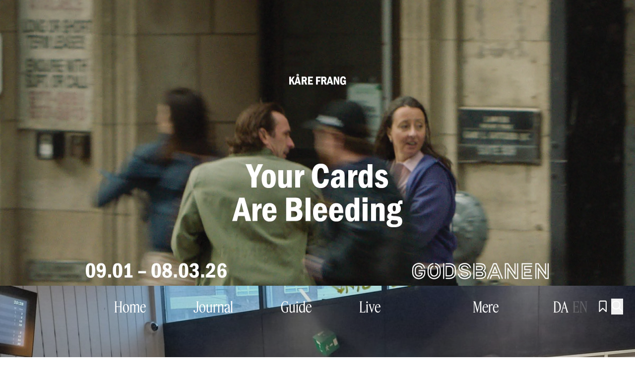

--- FILE ---
content_type: text/css
request_url: https://dzc13nwo3wk3z.cloudfront.net/_nuxt/Text.C2pm8KZM.css
body_size: 441
content:
.rte a:not(.m-tag){display:inline;margin:0!important;text-decoration-line:underline}.rte a:not(.m-tag):hover{text-decoration-line:none}.rte .extralarge{font-size:1.125rem;font-weight:500;letter-spacing:.0106rem;line-height:130%}@media (min-width:1280px){.rte .extralarge{font-size:2.75rem;letter-spacing:.0213rem}}.rte .large{font-size:1.0625rem;font-weight:500;letter-spacing:.0106rem;line-height:130%}@media (min-width:1280px){.rte .large{font-size:2.125rem;letter-spacing:.0213rem}}.rte .regular{font-size:1rem;line-height:130%}@media (min-width:1280px){.rte .regular{font-size:1.25rem}}
